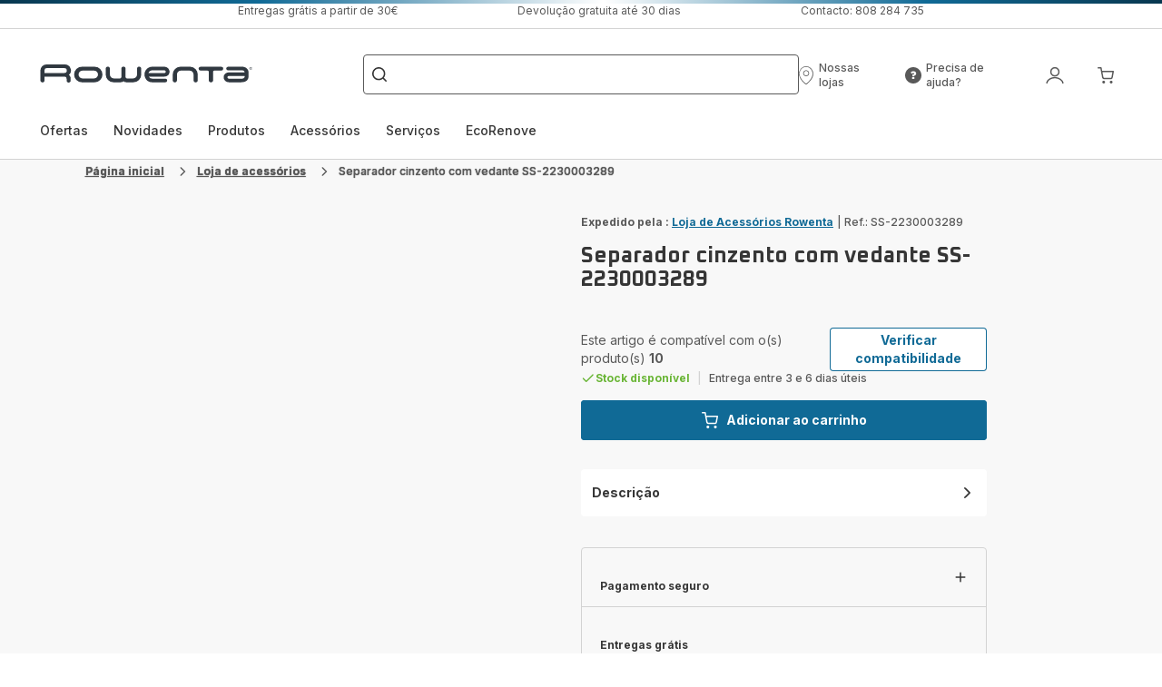

--- FILE ---
content_type: application/javascript
request_url: https://www.rowenta.pt/chunk-3AG26F4E.js
body_size: 328
content:
import{Dd as s,Ed as l,Kc as c,Lc as P,Pb as r,Qc as M,Ua as m,Va as a,Xc as h,Yc as o,cb as p,ec as u,jc as _,jd as R,ld as g,pd as x,qd as w,rc as f,rd as y,sc as O,vc as C}from"./chunk-RTALWLRA.js";var D=()=>[import("./chunk-AOK3URK6.js").then(e=>e.SdModalDefaultComponent),import("./chunk-UFRIRG4B.js").then(e=>e.TranslatePipe)];function T(e,b){if(e&1){let n=M();c(0,"sd-modal-default",0),s(1,"translate"),y("isOpenedChange",function(i){m(n);let d=o();return w(d.isOpenedRecommendedPriceModal,i)||(d.isOpenedRecommendedPriceModal=i),a(i)}),h("isOpenedChange",function(i){m(n);let d=o();return a(d.modalClosed(i))}),c(2,"div",1)(3,"span"),R(4),s(5,"translate"),P()()()}if(e&2){let n=o();C("modalTitleLevel",4)("modalTitle",l(1,4,"product.modal.recommendedPrice.title")),x("isOpened",n.isOpenedRecommendedPriceModal),r(4),g(" ",l(5,6,"product.modal.recommendedPrice.message")," ")}}var L=(()=>{class e{constructor(){this.isOpenedRecommendedPriceModal=!1,this.isOpenedRecommendedPriceModalChange=new p}modalClosed(n){n||(this.isOpenedRecommendedPriceModal=!1,this.isOpenedRecommendedPriceModalChange.emit(!1))}static{this.\u0275fac=function(t){return new(t||e)}}static{this.\u0275cmp=u({type:e,selectors:[["wc-omnibus-recommended-price-modal"]],inputs:{isOpenedRecommendedPriceModal:"isOpenedRecommendedPriceModal"},outputs:{isOpenedRecommendedPriceModalChange:"isOpenedRecommendedPriceModalChange"},decls:3,vars:1,consts:[[3,"isOpenedChange","modalTitleLevel","modalTitle","isOpened"],["sd-modal-body",""]],template:function(t,i){t&1&&(_(0,T,6,8),f(1,0,D)),t&2&&(r(),O(i.isOpenedRecommendedPriceModal))},encapsulation:2,changeDetection:0})}}return e})();export{L as a};
//# sourceMappingURL=chunk-3AG26F4E.js.map


--- FILE ---
content_type: image/svg+xml
request_url: https://www.rowenta.pt/assets/icons/icons_rowenta/icon-arrow-down.svg
body_size: -41
content:
<svg xmlns="http://www.w3.org/2000/svg">
  <symbol viewBox="0 0 20 20" id="icon-arrow-down">
      <path d="M15.7489 6.75628C16.0558 7.06951 16.0814 7.56115 15.8257 7.90411L15.7489 7.99372L10.6061 13.2437C10.2993 13.557 9.81765 13.5831 9.48168 13.322L9.39391 13.2437L4.25105 7.99372C3.91632 7.65201 3.91632 7.09799 4.25105 6.75628C4.55789 6.44305 5.03949 6.41695 5.37546 6.67797L5.46323 6.75628L10 11.387L14.5368 6.75628C14.8436 6.44305 15.3252 6.41695 15.6612 6.67797L15.7489 6.75628Z" />
  </symbol>
</svg>


--- FILE ---
content_type: image/svg+xml; charset=utf-8
request_url: https://twicpics.rowenta.pt/https://dam.groupeseb.com/m/3f04e8d26964abbe/original/Payment-Method_Headless_EMEA.svg?twic=v1/output=preview
body_size: 822
content:
<svg xmlns="http://www.w3.org/2000/svg" width="47" height="28"><filter id="f" color-interpolation-filters="sRGB"><feGaussianBlur stdDeviation="4"/></filter><image xmlns:f="http://www.w3.org/1999/xlink" preserveAspectRatio="none" width="47" height="28" filter="url(#f)" f:href="[data-uri]"/></svg>